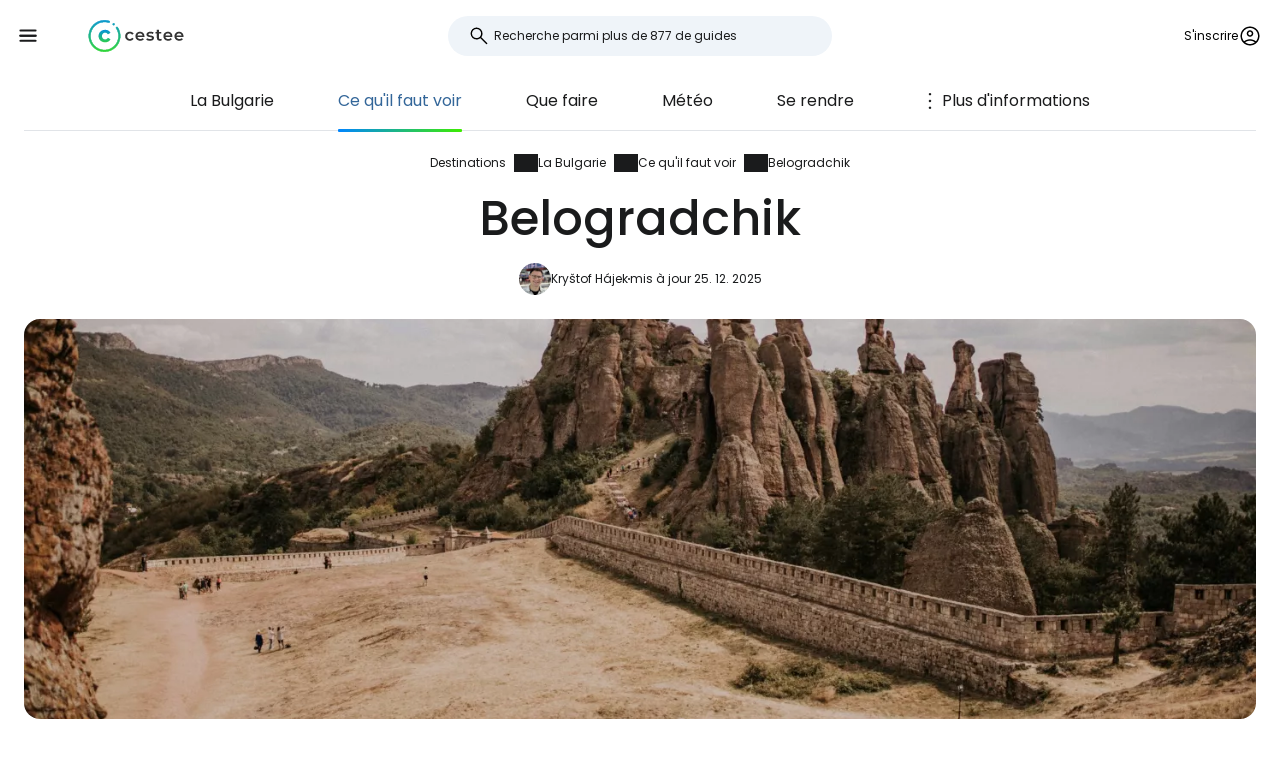

--- FILE ---
content_type: text/html; charset=utf-8
request_url: https://www.cestee.fr/destination/bulgarie/belogradchik
body_size: 9543
content:
<!DOCTYPE html>
<html lang="fr">
<head>
	<meta charset="utf-8">
	<meta name="viewport" content="width=device-width">

<title>Belogradchik, La Bulgarie - tout ce qu'il faut savoir</title>
<meta name="description" content="Belogradchik est un Fortification and Montagne célèbre dans La Bulgarie. Découvrez tout ce que vous devez savoir avant de visiter Belogradchik."/>
	<meta property="og:title" content="Belogradchik, La Bulgarie - tout ce qu&apos;il faut savoir"/>
	<meta property="og:description" content="Belogradchik est un Fortification and Montagne célèbre dans La Bulgarie. Découvrez tout ce que vous devez savoir avant de visiter Belogradchik."/>
	<meta property="og:image:url" content="https://www.cestee.fr/images/12/91/1291-1200.jpg" />
	<meta property="og:image:width" content="1200" />
	<meta property="og:image:height" content="1980.24" />
	<meta property="og:url" content="https://www.cestee.fr/destination/bulgarie/belogradchik"/>
	<meta property="og:type" content="website"/>

	<link rel="icon" href="https://www.cestee.fr/favicon.ico" sizes="32x32">
	<link rel="icon" href="https://www.cestee.fr/assets/cestee-pictogram.svg" type="image/svg+xml">
	<link rel="apple-touch-icon" href="https://www.cestee.fr/assets/cestee-pictogram.png">
<link rel="canonical" href="https://www.cestee.fr/destination/bulgarie/belogradchik" />
	<link rel="preload" as="font" type="font/woff2" href="/fonts/poppins-v20-latin-700.woff2" crossorigin />
	<link rel="preload" as="font" type="font/woff2" href="/fonts/poppins-v20-latin-regular.woff2" crossorigin />
	<link rel="stylesheet" href="/dist/main.css?v=eae85848" media="screen">
</head>

<body class="front">
	<noscript><iframe src="https://www.googletagmanager.com/ns.html?id=GTM-5QHGVKC8" height="0" width="0" style="display:none;visibility:hidden"></iframe></noscript>
	<div class="flash-container" id="snippet--flashes">
	</div>

<div class="overlay overlay--search">
	<form action="/destination/bulgarie/belogradchik" method="post" id="frm-search-form" class="search search--open">
		<label for="header-search-input" class="search__label overlay-close"><svg class="icon-arrow-back"><use xlink:href="/assets/icons.svg?v=6d84e4ea#icon-arrow-back"></use></svg>
</label>
		<div class="autocomplete-form"><input type="text" name="search" class="autocompleteForm__input search__input autocomplete" placeholder="Recherche parmi plus de 877 de guides" data-autocomplete-url="/api/v1/search?query=__q__" data-extras="type" id="frm-search-form-search"><input type="hidden" name="search-id"><input type="hidden" name="search-extras" id="frm-search-form-search-hidden"></div>
	<input type="hidden" name="_do" value="search-form-submit"></form>
</div>
	<div class="navbar">
		<div class="navbar__left">
			<button class="navbar__toggle" role="button" aria-expanded="false" aria-controls="menu">
				<svg class="nav__menu-icon" xmlns="http://www.w3.org/2000/svg" width="50" height="50" viewBox="0 0 50 50">
					<title>Menu à bascule</title>
					<g>
						<line class="nav__menu-icon__bar" x1="13" y1="16.5" x2="37" y2="16.5"></line>
						<line class="nav__menu-icon__bar" x1="13" y1="24.5" x2="37" y2="24.5"></line>
						<line class="nav__menu-icon__bar" x1="13" y1="24.5" x2="37" y2="24.5"></line>
						<line class="nav__menu-icon__bar" x1="13" y1="32.5" x2="37" y2="32.5"></line>
						<circle class="nav__menu-icon__circle" r="23" cx="25" cy="25"></circle>
					</g>
				</svg>
			</button>
			<a href="/" class="navbar__logo" aria-label="Cestee home page">
				<img fetchpriority="high" src="/assets/cestee-logo-new.svg" alt="Cestee logo">
			</a>
		</div>

		<div class="navbar__search">
<div class="search search--placeholder">
	<label class="search__label"><svg class="icon-search"><use xlink:href="/assets/icons.svg?v=6d84e4ea#icon-search"></use></svg>
</label>
	<input type="text" class="search__input" placeholder="Recherche parmi plus de 877 de guides">
	<span class="search__shortcut"></span>
</div>		</div>

		<div id="snippet--navbarRight" class="navbar__right">

			<button class="header__account" onclick="document.querySelector('.overlay--sign').classList.add('overlay--show')">
				<span>S'inscrire</span>
<svg class="icon-account"><use xlink:href="/assets/icons.svg?v=6d84e4ea#icon-account"></use></svg>
			</button>

		</div>

		<nav id="nav" class="navbar__nav nav nav--open">
			<div class="nav__inner">
				<div class="nav__section">
					<ul class="nav__list">
						<li class="nav__item">
							<a href="/destination" class="nav__link nav__link--active">
<svg class="icon-map"><use xlink:href="/assets/icons.svg?v=6d84e4ea#icon-map"></use></svg>
								<span>Destinations</span>
							</a>
						</li>
						<li class="nav__item">
							<a href="/aeroport" class="nav__link">
<svg class="icon-flight_land"><use xlink:href="/assets/icons.svg?v=6d84e4ea#icon-flight_land"></use></svg>
								<span>Aéroports</span>
							</a>
						</li>
						<li class="nav__item">
							<a href="/compagnie-aerienne" class="nav__link">
<svg class="icon-airline"><use xlink:href="/assets/icons.svg?v=6d84e4ea#icon-airline"></use></svg>
								<span>Compagnies aériennes</span>
							</a>
						</li>
					</ul>
				</div>

				<div class="nav__section">
					<ul class="nav__list">
						<li class="nav__item">
							<a href="/code-promo" class="nav__link">
<svg class="icon-redeem"><use xlink:href="/assets/icons.svg?v=6d84e4ea#icon-redeem"></use></svg>
								<span>Codes promotionnels</span>
							</a>
						</li>
					</ul>
				</div>

				<div class="nav__section">
					<ul class="nav__list">
						<li class="nav__item">
							<a href="/blog" class="nav__link">
<svg class="icon-book"><use xlink:href="/assets/icons.svg?v=6d84e4ea#icon-book"></use></svg>
								<span>Blog</span>
							</a>
						</li>
						<li class="nav__item">
							<a href="/revues" class="nav__link">
<svg class="icon-reviews"><use xlink:href="/assets/icons.svg?v=6d84e4ea#icon-reviews"></use></svg>
								<span>Commentaires</span>
							</a>
						</li>
					</ul>
				</div>
			</div>
		</nav>
	</div>


	<div id="snippet--content" class="content">
<nav class="more-nav">
	<div class="more-nav__inner">
		<div role="button" class="more-nav__close"><span>Fermer</span>
<svg class="icon-close"><use xlink:href="/assets/icons.svg?v=6d84e4ea#icon-close"></use></svg>
		</div>

		<ul class="more-nav__list more-nav__list--primary">
			<li class="more-nav__item">
				<a href="/destination/bulgarie" class="more-nav__link">La Bulgarie</a>
			</li>

			<li class="more-nav__item more-nav__item--active">
				<a href="/destination/bulgarie/visiter" class="more-nav__link">Ce qu'il faut voir</a>
			</li>

				<li class="more-nav__item">
					<a href="/destination/bulgarie/que-faire" class="more-nav__link">Que faire</a>
				</li>
				<li class="more-nav__item">
					<a href="/destination/bulgarie/meteo" class="more-nav__link">Météo</a>
				</li>
				<li class="more-nav__item">
					<a href="/destination/bulgarie/se-rendre" class="more-nav__link">Se rendre</a>
				</li>
				<li class="more-nav__item">
					<a href="/destination/bulgarie/se-deplacer" class="more-nav__link">Se déplacer</a>
				</li>
				<li class="more-nav__item">
					<a href="/destination/bulgarie/location-de-voitures" class="more-nav__link">Location de voitures</a>
				</li>
				<li class="more-nav__item">
					<a href="/destination/bulgarie/vignette" class="more-nav__link">Vignette</a>
				</li>
				<li class="more-nav__item">
					<a href="/destination/bulgarie/monnaie" class="more-nav__link">Monnaie</a>
				</li>
				<li class="more-nav__item">
					<a href="/destination/bulgarie/alimentation" class="more-nav__link">Alimentation</a>
				</li>
				<li class="more-nav__item">
					<a href="/destination/bulgarie/culture" class="more-nav__link">Culture</a>
				</li>
				<li class="more-nav__item">
					<a href="/destination/bulgarie/securite" class="more-nav__link">Sécurité</a>
				</li>
				<li class="more-nav__item">
					<a href="/destination/bulgarie/internet" class="more-nav__link">Internet</a>
				</li>

			<li class="more-nav__item more-nav__item--more">
				<button class="more-nav__link">
<svg class="icon-more_vert"><use xlink:href="/assets/icons.svg?v=6d84e4ea#icon-more_vert"></use></svg>
					<span>Plus d'informations</span></button>
			</li>
		</ul>
		<ul class="more-nav__list more-nav__list--secondary">
		</ul>
	</div>
</nav>

<script>
	function initSubNav (navElement) {
		const listPrimary = navElement.querySelector('[class*=__list--primary]');
		const listSecondary = navElement.querySelector('[class*=__list--secondary]');
		const listItems = listPrimary.querySelectorAll('[class*=__item]:not([class*=__item--more])');
		const moreBtn = listPrimary.querySelector('[class*=__item--more]');
		const closeBtn = navElement.querySelector('[class*=__close]');

		navElement.classList.add('--jsfied');

		const doAdapt = () => {
			moreBtn.classList.remove('--hidden');
			listItems.forEach((item) => {
				item.classList.remove('--hidden');
				listSecondary.innerHTML = '';
			});

			let stopWidth = moreBtn.offsetWidth;
			moreBtn.classList.add('--hidden');
			const listWidth = listPrimary.offsetWidth;
			listItems.forEach((item) => {
				if (listWidth >= stopWidth + item.offsetWidth) {
					stopWidth += item.offsetWidth;
				} else {
					listSecondary.insertAdjacentElement('beforeend', item.cloneNode(true));
					item.classList.add('--hidden');
					moreBtn.classList.remove('--hidden');
				}
			});
		};

		moreBtn.addEventListener('click', (e) => {
			e.preventDefault();
			navElement.classList.toggle('--open');
			moreBtn.setAttribute('aria-expanded', listPrimary.classList.contains('--open'));
		});

		closeBtn.addEventListener('click', () => {
			navElement.classList.toggle('--open');
		});

		doAdapt();
		window.addEventListener('resize', doAdapt);
	}

	initSubNav(document.querySelector('.more-nav'));

</script>	<div class="header">
		<div class="container">
<ol class="breadcrumbs">
		<li>
				<a href="https://www.cestee.fr/destination">
					Destinations
				</a>
		</li>
		<li>
				<a href="https://www.cestee.fr/destination/bulgarie">
					La Bulgarie
				</a>
		</li>
		<li>
				<a href="https://www.cestee.fr/destination/bulgarie/visiter">
					Ce qu'il faut voir
				</a>
		</li>
		<li>
				<a href="https://www.cestee.fr/destination/bulgarie/belogradchik">
					Belogradchik
				</a>
		</li>
</ol>
			<h1>Belogradchik</h1>
			<div class="post-meta">
				<div class="post-meta__image">
<div class="img-container"> <picture> <source type="image/webp" srcset=" /images/30/68/203068-80w.webp 80w, /images/30/68/203068-160w.webp 160w, /images/30/68/203068-240w.webp 240w, /images/30/68/203068-320w.webp 320w " sizes=" 48px " > <img loading="lazy" src="/images/30/68/203068-920w.webp" alt="" width="100%" height="100%" srcset=" /images/30/68/203068-80w.webp 80w, /images/30/68/203068-160w.webp 160w, /images/30/68/203068-240w.webp 240w, /images/30/68/203068-320w.webp 320w " sizes="48px" > </picture> </div>				</div>
				<div class="post-meta__content meta">
					<a class="meta" href="/a-propos#krystof">Kryštof Hájek</a>
					<span class="meta">mis à jour 25. 12. 2025</span>
				</div>
			</div>

			<div class="header__image">
<div class="img-container"> <picture> <source type="image/webp" srcset=" /images/88/04/168804-240w.webp 240w, /images/88/04/168804-320w.webp 320w, /images/88/04/168804-560w.webp 560w, /images/88/04/168804-840w.webp 840w, /images/88/04/168804-920w.webp 920w, /images/88/04/168804-1440w.webp 1440w, /images/88/04/168804-1840w.webp 1840w, /images/88/04/168804-2160w.webp 2160w, /images/88/04/168804-2560w.webp 2560w " sizes=" auto " > <img loading="eager" src="/images/88/04/168804-920w.webp" alt="Belogradchik" width="100%" height="100%" srcset=" /images/88/04/168804-240w.webp 240w, /images/88/04/168804-320w.webp 320w, /images/88/04/168804-560w.webp 560w, /images/88/04/168804-840w.webp 840w, /images/88/04/168804-920w.webp 920w, /images/88/04/168804-1440w.webp 1440w, /images/88/04/168804-1840w.webp 1840w, /images/88/04/168804-2160w.webp 2160w, /images/88/04/168804-2560w.webp 2560w " sizes="auto" > </picture> </div>			</div>
		</div>
	</div>

	<div class="container container--aside">
		<aside class="container__aside with-submenu">
			<div data-outline data-headline="Table des matières"></div>
<div class="plug-container plug-container--sticky">
	<script async src="https://pagead2.googlesyndication.com/pagead/js/adsbygoogle.js?client=ca-pub-1580156987835548" crossorigin="anonymous"></script>

	<div class="ad-full-bleed">
		<ins class="adsbygoogle"
			style="display:block"
			data-ad-client="ca-pub-1580156987835548"
			data-ad-slot="7082169318"
			data-ad-format="auto"
			data-full-width-responsive="true"
		></ins>
	</div>
	<script>
		(adsbygoogle = window.adsbygoogle || []).push({});
	</script>
</div>
		</aside>

		<main class="container__main">
			<div class="mb-xs" data-outline-content>
				<p>Une excursion d'une journée de Sofia au nord-est de la Bulgarie vous permettra de découvrir un phénomène tout droit sorti du Seigneur des anneaux.</p>

<p>Près de la ville de Belogradchik, vous découvrirez des formations rocheuses d'apparence éthérée qui s'étendent sur plusieurs kilomètres le long des contreforts des montagnes de Stara Planina, entourées de fortifications datant de l'Empire romain. Plus tard, elles ont subi de nombreuses modifications et leur aspect actuel date du XIXe siècle. </p>

<p>Restez jusqu'au coucher du soleil en début de soirée, lorsque les rochers deviennent rouges. </p>

<p>La forteresse est ouverte tous les jours de 9h00 à 18h00 et l'entrée est payante : <span class="currency" data-currency="Actuellement équivalent à 3 €">4 bgn</span>, ou <span class="currency" data-currency="Actuellement équivalent à 2 €">2 bgn</span> pour les étudiants.</p>

<p>A Belogradchik, vous trouverez de nombreuses petites pensions et maisons d'hôtes avec des prix avoisinant les <span class="currency" data-currency="Actuellement équivalent à 44 лв">22 eur</span> par nuit pour deux personnes.</p>

<ul>
	<li><a href="https://booking.com/city/bg/belogradchik.en-gb.html?aid=2397605;label=p-bulharsko-belogradchik" target="_blank"><strong>Réserver un logement - Belogradchik</strong></a></li>
</ul>

<h2>Comment s'y rendre</h2>

<p>Un bus direct en provenance de Sofia part de la gare routière centrale généralement une fois par jour dans l'après-midi (recherchez les correspondances sur <a href="https://bgrazpisanie.com/en/" target="_blank">bgrazpisanie.com</a>) et un aller simple coûte <span class="currency" data-currency="Actuellement équivalent à 9 €">16 bgn</span>. Le trajet dure environ 4 heures.</p>

<p>Cependant, il est nettement plus pratique de louer une voiture, même pour se déplacer dans la région rocheuse de Belogradchik.</p>

<p><a href="https://booking.com/cars/airport/bg/sof.en.html?aid=2397605;label=p-bulharsko-belogradchik" class="button" target="blank"><span><span>Comparez les prix - réservez une voiture</span></span></a></p>


				<h2>A voir dans les environs</h2>
				<p class="mb-xs">Découvrez tous les <a href="/destination/bulgarie/visiter">endroits à voir à La Bulgarie</a>.</p>
				<div class="row">
					<div class="col-xs-12 col-sm-6">
						<a href="/destination/bulgarie/sofia" class="guide-item img-container-hover">
							<div class="guide-item__image">
<div class="img-container"> <picture> <source type="image/webp" srcset=" /images/07/71/771-160w.webp 160w, /images/07/71/771-240w.webp 240w, /images/07/71/771-320w.webp 320w " sizes=" (min-width: 540px) 48px " > <img loading="lazy" src="/images/07/71/771-920w.webp" alt="Sofia" width="100%" height="100%" srcset=" /images/07/71/771-160w.webp 160w, /images/07/71/771-240w.webp 240w, /images/07/71/771-320w.webp 320w " sizes="(min-width: 540px) 48px" > </picture> </div>							</div>
							<div class="guide-item__content">
								<div class="guide-item__title">Sofia</div>
								<div class="guide-item__metas meta">
									<span>+ 116 km</span>
								</div>
							</div>
						</a>
					</div>
					<div class="col-xs-12 col-sm-6">
						<a href="/destination/bulgarie/monts-rila" class="guide-item img-container-hover">
							<div class="guide-item__image">
<div class="img-container"> <picture> <source type="image/webp" srcset=" /images/08/67/70867-160w.webp 160w, /images/08/67/70867-240w.webp 240w, /images/08/67/70867-320w.webp 320w " sizes=" (min-width: 540px) 48px " > <img loading="lazy" src="/images/08/67/70867-920w.webp" alt="Les sept lacs de Rila" width="100%" height="100%" srcset=" /images/08/67/70867-160w.webp 160w, /images/08/67/70867-240w.webp 240w, /images/08/67/70867-320w.webp 320w " sizes="(min-width: 540px) 48px" > </picture> </div>							</div>
							<div class="guide-item__content">
								<div class="guide-item__title">Monts Rila</div>
								<div class="guide-item__metas meta">
									<span>+ 170 km</span>
								</div>
							</div>
						</a>
					</div>
					<div class="col-xs-12 col-sm-6">
						<a href="/destination/bulgarie/monastere-de-rila" class="guide-item img-container-hover">
							<div class="guide-item__image">
<div class="img-container"> <picture> <source type="image/webp" srcset=" /images/21/81/2181-160w.webp 160w, /images/21/81/2181-240w.webp 240w, /images/21/81/2181-320w.webp 320w " sizes=" (min-width: 540px) 48px " > <img loading="lazy" src="/images/21/81/2181-920w.webp" alt="Monastère de Rila" width="100%" height="100%" srcset=" /images/21/81/2181-160w.webp 160w, /images/21/81/2181-240w.webp 240w, /images/21/81/2181-320w.webp 320w " sizes="(min-width: 540px) 48px" > </picture> </div>							</div>
							<div class="guide-item__content">
								<div class="guide-item__title">Monastère de Rila</div>
								<div class="guide-item__metas meta">
									<span>+ 174 km</span>
								</div>
							</div>
						</a>
					</div>
					<div class="col-xs-12 col-sm-6">
						<a href="/destination/bulgarie/plovdiv" class="guide-item img-container-hover">
							<div class="guide-item__image">
<div class="img-container"> <picture> <source type="image/webp" srcset=" /images/39/84/13984-160w.webp 160w, /images/39/84/13984-240w.webp 240w, /images/39/84/13984-320w.webp 320w " sizes=" (min-width: 540px) 48px " > <img loading="lazy" src="/images/39/84/13984-920w.webp" alt="Plovdiv" width="100%" height="100%" srcset=" /images/39/84/13984-160w.webp 160w, /images/39/84/13984-240w.webp 240w, /images/39/84/13984-320w.webp 320w " sizes="(min-width: 540px) 48px" > </picture> </div>							</div>
							<div class="guide-item__content">
								<div class="guide-item__title">Plovdiv</div>
								<div class="guide-item__metas meta">
									<span>+ 235 km</span>
								</div>
							</div>
						</a>
					</div>
					<div class="col-xs-12 col-sm-6">
						<a href="/destination/bulgarie/buzludzha" class="guide-item img-container-hover">
							<div class="guide-item__image">
<div class="img-container"> <picture> <source type="image/webp" srcset=" /images/88/00/168800-160w.webp 160w, /images/88/00/168800-240w.webp 240w, /images/88/00/168800-320w.webp 320w " sizes=" (min-width: 540px) 48px " > <img loading="lazy" src="/images/88/00/168800-920w.webp" alt="Buzludzha" width="100%" height="100%" srcset=" /images/88/00/168800-160w.webp 160w, /images/88/00/168800-240w.webp 240w, /images/88/00/168800-320w.webp 320w " sizes="(min-width: 540px) 48px" > </picture> </div>							</div>
							<div class="guide-item__content">
								<div class="guide-item__title">Buzludzha</div>
								<div class="guide-item__metas meta">
									<span>+ 241 km</span>
								</div>
							</div>
						</a>
					</div>
					<div class="col-xs-12 col-sm-6">
						<a href="/destination/bulgarie/veliko-tarnovo" class="guide-item img-container-hover">
							<div class="guide-item__image">
<div class="img-container"> <picture> <source type="image/webp" srcset=" /images/88/09/168809-160w.webp 160w, /images/88/09/168809-240w.webp 240w, /images/88/09/168809-320w.webp 320w " sizes=" (min-width: 540px) 48px " > <img loading="lazy" src="/images/88/09/168809-920w.webp" alt="Veliko Tarnovo" width="100%" height="100%" srcset=" /images/88/09/168809-160w.webp 160w, /images/88/09/168809-240w.webp 240w, /images/88/09/168809-320w.webp 320w " sizes="(min-width: 540px) 48px" > </picture> </div>							</div>
							<div class="guide-item__content">
								<div class="guide-item__title">Veliko Tarnovo</div>
								<div class="guide-item__metas meta">
									<span>+ 245 km</span>
								</div>
							</div>
						</a>
					</div>
				</div>
			</div>
		</main>
	</div>

<div class="container">
	<div class="under-the-line">
		<i>Cet article peut contenir des liens d'affiliation pour lesquels notre équipe éditoriale peut percevoir des commissions si vous cliquez sur le lien. Voir notre page sur la <a href="/politique-de-publicite">politique publicitaire</a>.</i>
	</div>
</div>
	<div class="container container--aside">
		<div class="container__aside with-submenu">
<div class="plug-container plug-container--sticky">
	<script async src="https://pagead2.googlesyndication.com/pagead/js/adsbygoogle.js?client=ca-pub-1580156987835548" crossorigin="anonymous"></script>

	<div class="ad-full-bleed">
		<ins class="adsbygoogle"
			style="display:block"
			data-ad-client="ca-pub-1580156987835548"
			data-ad-slot="7082169318"
			data-ad-format="auto"
			data-full-width-responsive="true"
		></ins>
	</div>
	<script>
		(adsbygoogle = window.adsbygoogle || []).push({});
	</script>
</div>
		</div>

		<div class="container__main">
			<div id="snippet--comments">
<div id="snippet-comments-commentsDefault">
	<div class="container__main" id="commentaires">
		<h2 class="mt-0">Reste-t-il des questions ?</h2>
		<p class="mb-xs">Si vous avez des questions ou des commentaires sur l'article...</p>

			<button role="button" class="comment-placeholder mb-sm" onclick="document.querySelector('.overlay--sign').classList.add('overlay--show')">
				<div class="avatar comment-placeholder__img">
					<img src="/assets/cestee-pictogram.svg" alt="">
				</div>
				<div class="comment-placeholder__input">
					Ajouter un commentaire...
				</div>
			</button>

		<h3 class="mb-xs mt-0">0 commentaires</h3>
		<div>
		</div>
	</div>
</div>			</div>
		</div>
	</div>

<div class="container">
	<div class="related-topics">
		<h2>Sujets connexes</h2>
		<ul class="row link-list mb-xs">
			<li class="col-xs-12 col-sm-3 link-list__item">
				<a href="/destination/bulgarie" class="link-list__link">La Bulgarie</a>
			</li>
			<li class="col-xs-12 col-sm-3 link-list__item">
				<a href="/destination/bulgarie/visiter" class="link-list__link">Ce qu'il faut voir</a>
			</li>
			<li class="col-xs-12 col-sm-3 link-list__item">
				<a href="/destination/bulgarie/que-faire" class="link-list__link">Que faire</a>
			</li>
			<li class="col-xs-12 col-sm-3 link-list__item">
				<a href="/destination/bulgarie/meteo" class="link-list__link">Météo</a>
			</li>
			<li class="col-xs-12 col-sm-3 link-list__item">
				<a href="/destination/bulgarie/se-rendre" class="link-list__link">Se rendre</a>
			</li>
			<li class="col-xs-12 col-sm-3 link-list__item">
				<a href="/destination/bulgarie/se-deplacer" class="link-list__link">Se déplacer</a>
			</li>
			<li class="col-xs-12 col-sm-3 link-list__item">
				<a href="/destination/bulgarie/location-de-voitures" class="link-list__link">Location de voitures</a>
			</li>
			<li class="col-xs-12 col-sm-3 link-list__item">
				<a href="/destination/bulgarie/vignette" class="link-list__link">Vignette</a>
			</li>
			<li class="col-xs-12 col-sm-3 link-list__item">
				<a href="/destination/bulgarie/monnaie" class="link-list__link">Monnaie</a>
			</li>
			<li class="col-xs-12 col-sm-3 link-list__item">
				<a href="/destination/bulgarie/alimentation" class="link-list__link">Alimentation</a>
			</li>
			<li class="col-xs-12 col-sm-3 link-list__item">
				<a href="/destination/bulgarie/culture" class="link-list__link">Culture</a>
			</li>
			<li class="col-xs-12 col-sm-3 link-list__item">
				<a href="/destination/bulgarie/securite" class="link-list__link">Sécurité</a>
			</li>
			<li class="col-xs-12 col-sm-3 link-list__item">
				<a href="/destination/bulgarie/internet" class="link-list__link">Internet</a>
			</li>
		</ul>

			<h2>Guides connexes</h2>
			<ul class="row link-list">
				<li class="col-xs-12 col-sm-3 link-list__item">
					<a href="/destination/bulgarie/plage-ensoleillee" class="link-list__link">Plage ensoleillée</a>
				</li>
				<li class="col-xs-12 col-sm-3 link-list__item">
					<a href="/destination/bulgarie/nesebar" class="link-list__link">Nesebar</a>
				</li>
				<li class="col-xs-12 col-sm-3 link-list__item">
					<a href="/destination/bulgarie/burgas" class="link-list__link">Burgas</a>
				</li>
				<li class="col-xs-12 col-sm-3 link-list__item">
					<a href="/destination/bulgarie/sofia" class="link-list__link">Sofia</a>
				</li>
			</ul>
	</div>
</div>	</div>

	<footer class="footer">
		<div class="footer__round"></div>
		<div class="container footer__container">
			<div class="footer__main">
				<div class="row">
					<div class="col-xs-12 col-md-9 mb-xs">
						<h2>Guides des tendances</h2>
						<ul class="row link-list">
							<li class="col-xs-12 col-sm-4 link-list__item">
									<a href="/compagnie-aerienne/air-baltic" class="link-list__link">airBaltic</a>
							</li>
							<li class="col-xs-12 col-sm-4 link-list__item">
									<a href="/aeroport/vienne-vie" class="link-list__link">Vienne VIE</a>
							</li>
							<li class="col-xs-12 col-sm-4 link-list__item">
									<a href="/compagnie-aerienne/ryanair" class="link-list__link">Ryanair</a>
							</li>
							<li class="col-xs-12 col-sm-4 link-list__item">
									<a href="/compagnie-aerienne/easyjet" class="link-list__link">easyJet</a>
							</li>
							<li class="col-xs-12 col-sm-4 link-list__item">
									<a href="/aeroport/londres-stansted-stn" class="link-list__link">Londres Stansted STN</a>
							</li>
							<li class="col-xs-12 col-sm-4 link-list__item">
									<a href="/aeroport/milan-bergame-bgy" class="link-list__link">Milan Bergame BGY</a>
							</li>
							<li class="col-xs-12 col-sm-4 link-list__item">
									<a href="/destination/italie/sardaigne" class="link-list__link">Sardaigne</a>
							</li>
							<li class="col-xs-12 col-sm-4 link-list__item">
									<a href="/compagnie-aerienne/travel-service" class="link-list__link">Travel Service</a>
							</li>
							<li class="col-xs-12 col-sm-4 link-list__item">
									<a href="/aeroport/rome-ciampino-cia" class="link-list__link">Rome Ciampino CIA</a>
							</li>
							<li class="col-xs-12 col-sm-4 link-list__item">
									<a href="/compagnie-aerienne/wizz-air" class="link-list__link">Wizz Air</a>
							</li>
							<li class="col-xs-12 col-sm-4 link-list__item">
									<a href="/aeroport/rome-fiumicino-fco" class="link-list__link">Rome Fiumicino FCO</a>
							</li>
							<li class="col-xs-12 col-sm-4 link-list__item">
									<a href="/aeroport/paris-charles-de-gaulle-cdg" class="link-list__link">Paris Charles de Gaulle CDG</a>
							</li>
							<li class="col-xs-12 col-sm-4 link-list__item">
									<a href="/destination/portugal/madere" class="link-list__link">Madère</a>
							</li>
							<li class="col-xs-12 col-sm-4 link-list__item">
									<a href="/destination/islande" class="link-list__link">Islande</a>
							</li>
							<li class="col-xs-12 col-sm-4 link-list__item">
									<a href="/destination/malte" class="link-list__link">Malte</a>
							</li>
							<li class="col-xs-12 col-sm-4 link-list__item">
									<a href="/destination/italie/venise" class="link-list__link">Venise</a>
							</li>
							<li class="col-xs-12 col-sm-4 link-list__item">
									<a href="/destination/albanie" class="link-list__link">Albanie</a>
							</li>
							<li class="col-xs-12 col-sm-4 link-list__item">
									<a href="/destination/chypre" class="link-list__link">Chypre</a>
							</li>
							<li class="col-xs-12 col-sm-4 link-list__item">
									<a href="/destination/espagne/majorque" class="link-list__link">Majorque</a>
							</li>
							<li class="col-xs-12 col-sm-4 link-list__item">
									<a href="/compagnie-aerienne/turkish-airlines" class="link-list__link">Turkish Airlines</a>
							</li>
							<li class="col-xs-12 col-sm-4 link-list__item">
									<a href="/destination/espagne/malaga" class="link-list__link">Malaga</a>
							</li>
						</ul>
					</div>

					<div class="col-xs-12 col-md-3 mb-xs">
						<h2>Cestee</h2>
						<ul class="row link-list">
							<li class="col-xs-12 link-list__item">
								<a href="/a-propos" class="link-list__link">À propos de nous</a>
							</li>
							<li class="col-xs-12 link-list__item">
								<a href="/contact" class="link-list__link">Contact</a>
							</li>
						</ul>
					</div>
				</div>
			</div>
			<div class="footer__bottom">
				<div class="footer__copy">
					<span>© 2026 Cestee.fr</span>

					<ul class="meta">
						<li><a href="/conditions-d-utilisation">Conditions</a></li>
						<li><a href="/politique-de-confidentialite">Vie privée</a></li>
						<li><a href="/politique-de-publicite">Publicité</a></li>
					</ul>
				</div>

				<div class="footer__motto">
					<span class="footer__icon c-red"><svg class="icon-favorite"><use xlink:href="/assets/icons.svg?v=6d84e4ea#icon-favorite"></use></svg>
</span>
					<span>Pour l'amour du voyage</span>
				</div>

				<div class="footer__dropdown">
					<div class="dropdown" style="width: 165px">
						<button class="dropdown__item dropdown__item--selected">
							<img loading="lazy" src="/assets/flags/1x1/fr.svg" alt="Flag">
							<span>cestee.fr</span>
<svg class="icon-expand_more"><use xlink:href="/assets/icons.svg?v=6d84e4ea#icon-expand_more"></use></svg>
						</button>
						<div class="dropdown__toggle">
							<div class="dropdown__items">
								<a href="https://www.cestee.com" type="button" class="dropdown__item">
									<img loading="lazy" src="/assets/flags/1x1/gb.svg" alt="Flag GB">
									<span>cestee.com</span>
								</a>
								<a href="https://www.cestee.sk" type="button" class="dropdown__item">
									<img loading="lazy" src="/assets/flags/1x1/sk.svg" alt="Flag SK">
									<span>cestee.sk</span>
								</a>
								<a href="https://www.cestee.pl" type="button" class="dropdown__item">
									<img loading="lazy" src="/assets/flags/1x1/pl.svg" alt="Flag PL">
									<span>cestee.pl</span>
								</a>
								<a href="https://www.cestee.de" type="button" class="dropdown__item">
									<img loading="lazy" src="/assets/flags/1x1/de.svg" alt="Flag DE">
									<span>cestee.de</span>
								</a>
								<a href="https://www.cestee.es" type="button" class="dropdown__item">
									<img loading="lazy" src="/assets/flags/1x1/es.svg" alt="Flag ES">
									<span>cestee.es</span>
								</a>
								<a href="https://www.cestee.gr" type="button" class="dropdown__item">
									<img loading="lazy" src="/assets/flags/1x1/gr.svg" alt="Flag GR">
									<span>cestee.gr</span>
								</a>
								<a href="https://www.cestee.it" type="button" class="dropdown__item">
									<img loading="lazy" src="/assets/flags/1x1/it.svg" alt="Flag IT">
									<span>cestee.it</span>
								</a>
								<a href="https://www.cestee.pt" type="button" class="dropdown__item">
									<img loading="lazy" src="/assets/flags/1x1/pt.svg" alt="Flag PT">
									<span>cestee.pt</span>
								</a>
								<a href="https://www.cestee.dk" type="button" class="dropdown__item">
									<img loading="lazy" src="/assets/flags/1x1/dk.svg" alt="Flag DK">
									<span>cestee.dk</span>
								</a>
								<a href="https://www.cestee.ee" type="button" class="dropdown__item">
									<img loading="lazy" src="/assets/flags/1x1/ee.svg" alt="Flag EE">
									<span>cestee.ee</span>
								</a>
								<a href="https://www.cestee.hu" type="button" class="dropdown__item">
									<img loading="lazy" src="/assets/flags/1x1/hu.svg" alt="Flag HU">
									<span>cestee.hu</span>
								</a>
								<a href="https://www.cestee.bg" type="button" class="dropdown__item">
									<img loading="lazy" src="/assets/flags/1x1/bg.svg" alt="Flag BG">
									<span>cestee.bg</span>
								</a>
								<a href="https://www.cestee.com.ua" type="button" class="dropdown__item">
									<img loading="lazy" src="/assets/flags/1x1/ua.svg" alt="Flag UA">
									<span>cestee.com.ua</span>
								</a>
								<a href="https://www.cestee.id" type="button" class="dropdown__item">
									<img loading="lazy" src="/assets/flags/1x1/id.svg" alt="Flag ID">
									<span>cestee.id</span>
								</a>
								<a href="https://www.cestee.ro" type="button" class="dropdown__item">
									<img loading="lazy" src="/assets/flags/1x1/ro.svg" alt="Flag RO">
									<span>cestee.ro</span>
								</a>
								<a href="https://www.cestee.lt" type="button" class="dropdown__item">
									<img loading="lazy" src="/assets/flags/1x1/lt.svg" alt="Flag LT">
									<span>cestee.lt</span>
								</a>
								<a href="https://www.cestee.se" type="button" class="dropdown__item">
									<img loading="lazy" src="/assets/flags/1x1/se.svg" alt="Flag SE">
									<span>cestee.se</span>
								</a>
								<a href="https://www.cestee.no" type="button" class="dropdown__item">
									<img loading="lazy" src="/assets/flags/1x1/no.svg" alt="Flag NO">
									<span>cestee.no</span>
								</a>
								<a href="https://www.cestee.com.tr" type="button" class="dropdown__item">
									<img loading="lazy" src="/assets/flags/1x1/tr.svg" alt="Flag TR">
									<span>cestee.com.tr</span>
								</a>
								<a href="http://cestee.cz" type="button" class="dropdown__item">
									<img loading="lazy" src="/assets/flags/1x1/cz.svg" alt="Flag CZ">
									<span>cestee.cz</span>
								</a>
							</div>
						</div>
					</div>
				</div>
			</div>
		</div>
	</footer>

	<div id="snippet--signOverlay" class="overlay overlay--sign overlay">
		<div class="overlay__inner">
			<button class="overlay__close overlay-close"><svg class="icon-close"><use xlink:href="/assets/icons.svg?v=6d84e4ea#icon-close"></use></svg>
</button>
<div class="container container--image">
	<div class="container__aside">
		<div class="p-relative" style="position: relative">
			<div class="img-container b-radius-lg">
				<div class="img-container"> <picture> <source type="image/webp" srcset=" /assets/header/sign-760w.webp 760w, /assets/header/sign-920w.webp 920w, /assets/header/sign-1200w.webp 1200w, /assets/header/sign-1600w.webp 1600w, /assets/header/sign-1920w.webp 1920w " sizes=" (min-width: 1300px) 1200px , 50vw " > <img loading="lazy" src="/assets/header/sign-920w.webp" alt="" width="100%" height="100%" srcset=" /assets/header/sign-760w.webp 760w, /assets/header/sign-920w.webp 920w, /assets/header/sign-1200w.webp 1200w, /assets/header/sign-1600w.webp 1600w, /assets/header/sign-1920w.webp 1920w " sizes="(min-width: 1300px) 1200px, 50vw" > </picture> </div>
			</div>
		</div>
	</div>
	<div class="container__main">
		<h1>Se connecter à Cestee</h1>
		<p class="header__motto">... la communauté mondiale des voyageurs</p>

		<div class="mb-xs step__item--active">

			<button onclick="openOAuthPopup(&quot;https://www.cestee.fr/oauth/sign?provider=google&quot;)" role="button" class="button button--light button--block mb-xs">
				<svg class="icon-google"><use xlink:href="/assets/icons.svg?v=6d84e4ea#icon-google"></use></svg>

				Continuer avec Google
			</button>

			<a onclick="openOAuthPopup(&quot;https://www.cestee.fr/oauth/sign?provider=facebook&quot;)" role="button" class="button button--light button--block mb-xs">
				<svg class="icon-facebook"><use xlink:href="/assets/icons.svg?v=6d84e4ea#icon-facebook"></use></svg>

				Continuer avec Facebook
			</a>

			<button onclick="testF()" role="button" class="button button--outlined button--block">
				Poursuivre avec le courrier électronique
			</button>
		</div>
		<div class="step__item--hidden">
			<div class="mb-xxs"><div id="snippet-sign-signForm-signForm">
	<form action="/destination/bulgarie/belogradchik" method="post" id="frm-sign-signForm-signForm" class="login ajax">

		<label for="frm-sign-signForm-signForm-email">
			<span>Courriel</span>
		</label>
		<input type="email" name="email" placeholder="Saisissez votre adresse électronique" id="frm-sign-signForm-signForm-email" required data-nette-rules='[{"op":":filled","msg":"Veuillez saisir votre adresse électronique"},{"op":":email","msg":"Please enter a valid email address."}]'>

		<label for="frm-sign-signForm-signForm-password">
			<span>Mot de passe</span>
		</label>
		<input type="password" name="password" placeholder="Entrez votre mot de passe" id="frm-sign-signForm-signForm-password" required data-nette-rules='[{"op":":filled","msg":"Veuillez saisir votre mot de passe"}]'>

		<p class="mb-xxs">
			<a class="text-meta inverse-underline" href="/signe/forgotten-password">Mot de passe oublié ?</a>
		</p>

		<input type="submit" name="_submit" value="S'inscrire" class="button red login__button">
	<input type="hidden" name="_do" value="sign-signForm-signForm-submit"></form>
</div></div>
			<p class="mb-xs">
				Vous n'avez pas encore de compte de voyage ? <a href="/signe/register">S'inscrire</a>
			</p>
		</div>
	</div>

	<script>
		function openOAuthPopup(url) {
			const width = 600;
			const height = 700;
			const left = (screen.width - width) / 2;
			const top = (screen.height - height) / 2;

			const popup = window.open(url, 'OAuthPopup', `width=${ width },height=${ height },top=${ top },left=${ left }`);

			const interval = setInterval(() => {
				if (popup.closed) {
					clearInterval(interval);
					popup.close();
					naja.makeRequest('GET', "/destination/bulgarie/belogradchik?oauth=1");
				}
			}, 500);
		}

		function testF() {
			let active = document.querySelector('.step__item--active');
			let hidden = document.querySelector('.step__item--hidden');

			active.classList.remove('step__item--active');
			active.classList.add('step__item--hidden');

			hidden.classList.remove('step__item--hidden');
			hidden.classList.add('step__item--active');
		}
	</script>

	<style>
		.step__item--hidden {
			display: none;
		}

		.step__item--active {
			display: block;
		}
	</style>
</div>		</div>
	</div>


	<script src="/assets/Naja.min.js"></script>
	<script src="/assets/main-1bc1f548.js" type="module"></script>


	<script>
		(function(w,d,s,l,i){ w[l]=w[l]||[];w[l].push({'gtm.start':
				new Date().getTime(),event:'gtm.js'});var f=d.getElementsByTagName(s)[0],
			j=d.createElement(s),dl=l!='dataLayer'?'&l='+l:'';j.async=true;j.src=
			'https://www.googletagmanager.com/gtm.js?id='+i+dl;f.parentNode.insertBefore(j,f);
		})(window,document,'script','dataLayer', "GTM-5QHGVKC8");
	</script>

	<script src="/js/outline.js" defer async></script>

<script type="application/ld+json">{"@context":"https:\/\/schema.org","@graph":[{"@type":"BreadcrumbList","numberOfItems":4,"itemListElement":[{"@type":"ListItem","item":{"@type":"ItemList","name":"Destinations","@id":"https:\/\/www.cestee.fr\/destination"},"position":1},{"@type":"ListItem","item":{"@type":"ItemList","name":"La Bulgarie","@id":"https:\/\/www.cestee.fr\/destination\/bulgarie"},"position":2},{"@type":"ListItem","item":{"@type":"ItemList","name":"Ce qu'il faut voir","@id":"https:\/\/www.cestee.fr\/destination\/bulgarie\/visiter"},"position":3},{"@type":"ListItem","item":{"@type":"ItemList","name":"Belogradchik","@id":"https:\/\/www.cestee.fr\/destination\/bulgarie\/belogradchik"},"position":4}]},{"@type":"Place","name":"Belogradchik","geo":{"@type":"GeoCoordinates","latitude":43.6232,"longitude":22.6777},"url":"https:\/\/www.cestee.fr\/destination\/bulgarie\/belogradchik"},{"@type":"Article","headline":"Belogradchik","publisher":{"@type":"Organization","name":"Cestee","url":"https:\/\/cestee.fr","logo":{"@type":"ImageObject","url":"https:\/\/cestee.fr\/assets\/cestee-logo-new.svg","width":600,"height":60}},"datePublished":"2024-07-10T08:36:02+00:00","dateModified":"2025-12-25T22:45:43+00:00","image":{"@type":"ImageObject","url":"https:\/\/www.cestee.fr\/images\/12\/91\/1291-920.jpg"},"description":"Belogradchik est un Fortification and Montagne célèbre dans La Bulgarie. Découvrez tout ce que vous devez savoir avant de visiter Belogradchik.","mainEntityOfPage":{"@type":"WebPage","@id":"https:\/\/www.cestee.fr\/destination\/bulgarie\/belogradchik"},"author":{"@type":"Person","name":"Kryštof Hájek","url":"https:\/\/www.cestujlevne.com\/cestovatele\/5262"},"commentCount":0,"comment":[]}]}</script>
</body>
</html>


--- FILE ---
content_type: text/html; charset=utf-8
request_url: https://www.google.com/recaptcha/api2/aframe
body_size: 268
content:
<!DOCTYPE HTML><html><head><meta http-equiv="content-type" content="text/html; charset=UTF-8"></head><body><script nonce="VXRuc4XfDfyg0SiIQtKxRw">/** Anti-fraud and anti-abuse applications only. See google.com/recaptcha */ try{var clients={'sodar':'https://pagead2.googlesyndication.com/pagead/sodar?'};window.addEventListener("message",function(a){try{if(a.source===window.parent){var b=JSON.parse(a.data);var c=clients[b['id']];if(c){var d=document.createElement('img');d.src=c+b['params']+'&rc='+(localStorage.getItem("rc::a")?sessionStorage.getItem("rc::b"):"");window.document.body.appendChild(d);sessionStorage.setItem("rc::e",parseInt(sessionStorage.getItem("rc::e")||0)+1);localStorage.setItem("rc::h",'1768636971608');}}}catch(b){}});window.parent.postMessage("_grecaptcha_ready", "*");}catch(b){}</script></body></html>

--- FILE ---
content_type: image/svg+xml
request_url: https://www.cestee.fr/assets/cestee-logo-new.svg
body_size: 5450
content:
<svg width="184" height="62" viewBox="0 0 184 62" fill="none" xmlns="http://www.w3.org/2000/svg">
<path fill-rule="evenodd" clip-rule="evenodd" d="M20.466 5.96151C14.5614 8.44565 9.72472 12.9366 6.81024 18.641C3.89574 24.3455 3.09099 30.8964 4.53811 37.1366C5.98522 43.3768 9.59114 48.905 14.7189 52.7442C19.8466 56.5839 26.1662 58.4873 32.5615 58.1194C38.9567 57.751 45.0161 55.1347 49.6695 50.7322C54.3226 46.3294 57.2702 40.4241 57.9912 34.0589C58.7127 27.6938 57.1615 21.2786 53.6116 15.9464C53.1012 15.1796 53.309 14.1441 54.0758 13.6336C54.8426 13.1231 55.8781 13.3309 56.3885 14.0977C60.3745 20.0847 62.1164 27.2878 61.3062 34.4346C60.496 41.5814 57.1868 48.2121 51.9622 53.155C46.7374 58.0984 39.9339 61.0364 32.7532 61.4496C25.5726 61.8633 18.4769 59.7254 12.7194 55.4149C6.96193 51.1039 2.91324 44.8968 1.28839 37.8902C-0.336447 30.8836 0.567145 23.5282 3.83956 17.1232C7.112 10.7182 12.5426 5.67581 19.1724 2.88662C25.802 0.0974218 33.2042 -0.259085 40.0712 1.88007C40.9508 2.15405 41.4416 3.08914 41.1676 3.96864C40.8936 4.84816 39.9586 5.33902 39.079 5.06506C32.9631 3.15988 26.3706 3.47739 20.466 5.96151ZM50.5392 8.24406C50.5392 9.23108 49.739 10.0312 48.7521 10.0312C47.7651 10.0312 46.9649 9.23108 46.9649 8.24406C46.9649 7.25705 47.7651 6.45695 48.7521 6.45695C49.739 6.45695 50.5392 7.25705 50.5392 8.24406Z" fill="url(#paint0_linear_2133_675)"/>
<path fill-rule="evenodd" clip-rule="evenodd" d="M39.9225 2.35734C33.168 0.253245 25.8872 0.603909 19.3662 3.3474C12.8452 6.09087 7.50352 11.0507 4.28472 17.3507C1.06593 23.6507 0.177152 30.8855 1.77536 37.7772C3.37357 44.669 7.35592 50.7744 13.019 55.0147C18.6821 59.2546 25.6616 61.3574 32.7245 60.9505C39.7874 60.5441 46.4794 57.6543 51.6186 52.7919C56.7576 47.93 60.0126 41.408 60.8095 34.3783C61.6064 27.3487 59.8931 20.2636 55.9724 14.3747C55.615 13.8378 54.8898 13.6922 54.3528 14.0497C53.8158 14.4072 53.6703 15.1324 54.0277 15.6694C57.643 21.0998 59.2227 27.633 58.4879 34.1152C57.7536 40.5975 54.7518 46.6115 50.013 51.0953C45.2741 55.5788 39.1031 58.2433 32.5902 58.6184C26.0773 58.9931 19.6413 57.0547 14.4192 53.1443C9.19714 49.2345 5.52488 43.6046 4.05114 37.2495C2.57739 30.8944 3.39695 24.223 6.36509 18.4135C9.3332 12.6041 14.2589 8.03059 20.2722 5.50074C26.2854 2.97091 32.9992 2.64755 39.2277 4.58779C39.8437 4.77965 40.4985 4.43588 40.6904 3.81997C40.8822 3.20404 40.5385 2.54921 39.9225 2.35734ZM18.9785 2.42585C25.7168 -0.409066 33.2403 -0.771415 40.2199 1.4028C41.363 1.75889 42.001 2.97423 41.6449 4.11732C41.2888 5.26043 40.0735 5.8984 38.9304 5.54234C32.927 3.67221 26.4558 3.98388 20.6599 6.42229C14.8639 8.86071 10.1162 13.269 7.2554 18.8684C4.39453 24.4679 3.60458 30.8983 5.02507 37.0237C6.44556 43.149 9.98512 48.5755 15.0185 52.3441C20.0518 56.113 26.2552 57.9814 32.5328 57.6203C38.8103 57.2587 44.7582 54.6905 49.3259 50.369C53.8934 46.0473 56.7867 40.2506 57.4945 34.0026C58.2027 27.7547 56.6801 21.4575 53.1955 16.2234C52.5321 15.2268 52.8021 13.881 53.7987 13.2175C54.7953 12.554 56.1413 12.824 56.8047 13.8207C60.856 19.9059 62.6263 27.227 61.8029 34.4909C60.9795 41.7548 57.616 48.4942 52.3058 53.5181C46.9953 58.5425 40.0803 61.5287 32.7819 61.9487C25.4836 62.3691 18.2716 60.1962 12.4198 55.815C6.56797 51.4334 2.4529 45.1245 0.801426 38.0031C-0.850046 30.8817 0.0683561 23.4057 3.39441 16.8958C6.72048 10.3858 12.2401 5.26075 18.9785 2.42585ZM48.7521 6.95684C48.0411 6.95684 47.4648 7.53314 47.4648 8.24406C47.4648 8.95499 48.0411 9.53129 48.7521 9.53129C49.463 9.53129 50.0393 8.95499 50.0393 8.24406C50.0393 7.53314 49.463 6.95684 48.7521 6.95684ZM46.465 8.24406C46.465 6.98097 47.489 5.95706 48.7521 5.95706C50.0151 5.95706 51.0391 6.98096 51.0391 8.24406C51.0391 9.50717 50.0151 10.5311 48.7521 10.5311C47.489 10.5311 46.465 9.50716 46.465 8.24406Z" fill="url(#paint1_linear_2133_675)"/>
<path d="M32.2771 43.2112C29.7868 43.2112 27.5683 42.7008 25.6219 41.6799C23.6754 40.6298 22.144 39.186 21.0276 37.3484C19.9399 35.5108 19.396 33.4252 19.396 31.0918C19.396 28.7291 19.9399 26.6436 21.0276 24.8352C22.144 22.9975 23.6754 21.5683 25.6219 20.5474C27.5683 19.4973 29.7868 18.9723 32.2771 18.9723C34.7102 18.9723 36.8284 19.4973 38.6318 20.5474C40.4351 21.5683 41.7662 23.0413 42.6249 24.9664L37.4295 27.8103C36.8284 26.7019 36.0699 25.8852 35.1539 25.3602C34.2665 24.8352 33.2933 24.5726 32.2342 24.5726C31.0892 24.5726 30.0587 24.8352 29.1427 25.3602C28.2267 25.8852 27.4968 26.629 26.9529 27.5916C26.4377 28.5541 26.18 29.7208 26.18 31.0918C26.18 32.4627 26.4377 33.6294 26.9529 34.592C27.4968 35.5545 28.2267 36.2983 29.1427 36.8233C30.0587 37.3484 31.0892 37.6109 32.2342 37.6109C33.2933 37.6109 34.2665 37.3629 35.1539 36.8671C36.0699 36.3421 36.8284 35.5108 37.4295 34.3732L42.6249 37.2609C41.7662 39.1568 40.4351 40.6298 38.6318 41.6799C36.8284 42.7008 34.7102 43.2112 32.2771 43.2112Z" fill="url(#paint2_linear_2133_675)"/>
<path d="M80.1759 40.2152C78.3843 40.2152 76.7847 39.842 75.377 39.0955C73.9906 38.3276 72.9028 37.2825 72.1137 35.9602C71.3245 34.6378 70.9299 33.1341 70.9299 31.4491C70.9299 29.7429 71.3245 28.2392 72.1137 26.9381C72.9028 25.6158 73.9906 24.5813 75.377 23.8348C76.7847 23.0883 78.3843 22.7151 80.1759 22.7151C81.8395 22.7151 83.3006 23.0563 84.559 23.7388C85.8387 24.4 86.8091 25.3811 87.4703 26.6822L84.399 28.4738C83.8871 27.6633 83.2579 27.0661 82.5114 26.6822C81.7862 26.2983 80.9971 26.1063 80.1439 26.1063C79.1628 26.1063 78.2777 26.3196 77.4885 26.7462C76.6993 27.1727 76.0808 27.7913 75.6329 28.6018C75.185 29.3909 74.9611 30.3401 74.9611 31.4491C74.9611 32.5582 75.185 33.518 75.6329 34.3285C76.0808 35.1177 76.6993 35.7255 77.4885 36.1521C78.2777 36.5787 79.1628 36.792 80.1439 36.792C80.9971 36.792 81.7862 36.6 82.5114 36.2161C83.2579 35.8322 83.8871 35.235 84.399 34.4245L87.4703 36.2161C86.8091 37.4958 85.8387 38.4876 84.559 39.1915C83.3006 39.874 81.8395 40.2152 80.1759 40.2152Z" fill="#333333"/>
<path d="M100.307 40.2152C98.409 40.2152 96.7454 39.842 95.3164 39.0955C93.9087 38.3276 92.8102 37.2825 92.0211 35.9602C91.2532 34.6378 90.8693 33.1341 90.8693 31.4491C90.8693 29.7429 91.2426 28.2392 91.9891 26.9381C92.7569 25.6158 93.802 24.5813 95.1244 23.8348C96.4681 23.0883 97.9931 22.7151 99.6994 22.7151C101.363 22.7151 102.845 23.0776 104.146 23.8028C105.447 24.528 106.471 25.5518 107.218 26.8741C107.964 28.1965 108.338 29.7535 108.338 31.5451C108.338 31.7158 108.327 31.9077 108.306 32.121C108.306 32.3343 108.295 32.5369 108.274 32.7289H94.0366V30.0734H106.162L104.594 30.9053C104.616 29.9241 104.413 29.0603 103.986 28.3138C103.56 27.5673 102.973 26.9808 102.227 26.5542C101.502 26.1276 100.659 25.9144 99.6994 25.9144C98.7183 25.9144 97.8545 26.1276 97.108 26.5542C96.3828 26.9808 95.8069 27.578 95.3803 28.3458C94.9751 29.0923 94.7725 29.9775 94.7725 31.0012V31.6411C94.7725 32.6649 95.0071 33.5713 95.4763 34.3605C95.9456 35.1497 96.6067 35.7575 97.4599 36.1841C98.313 36.6107 99.2942 36.824 100.403 36.824C101.363 36.824 102.227 36.6747 102.995 36.3761C103.763 36.0775 104.445 35.6082 105.042 34.9684L107.186 37.4318C106.418 38.3276 105.447 39.0208 104.274 39.5114C103.123 39.9806 101.8 40.2152 100.307 40.2152Z" fill="#333333"/>
<path d="M119.057 40.2152C117.628 40.2152 116.253 40.0339 114.93 39.6714C113.629 39.2874 112.595 38.8289 111.827 38.2957L113.363 35.2563C114.13 35.7469 115.048 36.1521 116.114 36.472C117.18 36.792 118.247 36.9519 119.313 36.9519C120.572 36.9519 121.478 36.7813 122.033 36.4401C122.609 36.0988 122.897 35.6402 122.897 35.0644C122.897 34.5951 122.705 34.2432 122.321 34.0086C121.937 33.7526 121.436 33.5607 120.817 33.4327C120.199 33.3047 119.505 33.1874 118.737 33.0808C117.991 32.9741 117.234 32.8355 116.466 32.6649C115.719 32.4729 115.037 32.2063 114.418 31.8651C113.8 31.5025 113.299 31.0226 112.915 30.4254C112.531 29.8282 112.339 29.039 112.339 28.0579C112.339 26.9701 112.648 26.0317 113.267 25.2425C113.885 24.432 114.749 23.8135 115.858 23.3869C116.989 22.939 118.322 22.7151 119.857 22.7151C121.009 22.7151 122.171 22.843 123.344 23.099C124.518 23.3549 125.488 23.7175 126.256 24.1867L124.72 27.2261C123.91 26.7355 123.089 26.4049 122.257 26.2343C121.446 26.0423 120.636 25.9463 119.825 25.9463C118.61 25.9463 117.703 26.1276 117.106 26.4902C116.53 26.8528 116.242 27.3114 116.242 27.8659C116.242 28.3778 116.434 28.7617 116.818 29.0177C117.202 29.2736 117.703 29.4762 118.322 29.6255C118.94 29.7748 119.623 29.9028 120.369 30.0095C121.137 30.0948 121.894 30.2334 122.641 30.4254C123.387 30.6173 124.07 30.8839 124.688 31.2252C125.328 31.5451 125.84 32.0037 126.224 32.6009C126.608 33.1981 126.8 33.9766 126.8 34.9364C126.8 36.0028 126.48 36.9306 125.84 37.7198C125.221 38.5089 124.336 39.1275 123.185 39.5754C122.033 40.0019 120.657 40.2152 119.057 40.2152Z" fill="#333333"/>
<path d="M138.274 40.2152C136.397 40.2152 134.947 39.7353 133.923 38.7755C132.899 37.7944 132.387 36.3547 132.387 34.4565V19.1318H136.386V34.3605C136.386 35.171 136.589 35.8002 136.994 36.2481C137.421 36.696 138.007 36.92 138.754 36.92C139.65 36.92 140.396 36.6853 140.993 36.2161L142.113 39.0635C141.644 39.4474 141.068 39.7353 140.386 39.9273C139.703 40.1193 138.999 40.2152 138.274 40.2152ZM129.572 26.2343V23.035H140.961V26.2343H129.572Z" fill="#333333"/>
<path d="M154.47 40.2152C152.572 40.2152 150.909 39.842 149.48 39.0955C148.072 38.3276 146.973 37.2825 146.184 35.9602C145.416 34.6378 145.032 33.1341 145.032 31.4491C145.032 29.7429 145.406 28.2392 146.152 26.9381C146.92 25.6158 147.965 24.5813 149.288 23.8348C150.631 23.0883 152.156 22.7151 153.863 22.7151C155.526 22.7151 157.009 23.0776 158.31 23.8028C159.611 24.528 160.634 25.5518 161.381 26.8741C162.127 28.1965 162.501 29.7535 162.501 31.5451C162.501 31.7158 162.49 31.9077 162.469 32.121C162.469 32.3343 162.458 32.5369 162.437 32.7289H148.2V30.0734H160.325L158.757 30.9053C158.779 29.9241 158.576 29.0603 158.15 28.3138C157.723 27.5673 157.137 26.9808 156.39 26.5542C155.665 26.1276 154.822 25.9144 153.863 25.9144C152.881 25.9144 152.018 26.1276 151.271 26.5542C150.546 26.9808 149.97 27.578 149.544 28.3458C149.138 29.0923 148.936 29.9775 148.936 31.0012V31.6411C148.936 32.6649 149.17 33.5713 149.639 34.3605C150.109 35.1497 150.77 35.7575 151.623 36.1841C152.476 36.6107 153.457 36.824 154.566 36.824C155.526 36.824 156.39 36.6747 157.158 36.3761C157.926 36.0775 158.608 35.6082 159.205 34.9684L161.349 37.4318C160.581 38.3276 159.611 39.0208 158.438 39.5114C157.286 39.9806 155.963 40.2152 154.47 40.2152Z" fill="#333333"/>
<path d="M175.972 40.2152C174.074 40.2152 172.41 39.842 170.981 39.0955C169.573 38.3276 168.475 37.2825 167.686 35.9602C166.918 34.6378 166.534 33.1341 166.534 31.4491C166.534 29.7429 166.907 28.2392 167.654 26.9381C168.422 25.6158 169.467 24.5813 170.789 23.8348C172.133 23.0883 173.658 22.7151 175.364 22.7151C177.028 22.7151 178.51 23.0776 179.811 23.8028C181.112 24.528 182.136 25.5518 182.882 26.8741C183.629 28.1965 184.002 29.7535 184.002 31.5451C184.002 31.7158 183.992 31.9077 183.97 32.121C183.97 32.3343 183.96 32.5369 183.938 32.7289H169.701V30.0734H181.827L180.259 30.9053C180.28 29.9241 180.078 29.0603 179.651 28.3138C179.225 27.5673 178.638 26.9808 177.892 26.5542C177.166 26.1276 176.324 25.9144 175.364 25.9144C174.383 25.9144 173.519 26.1276 172.773 26.5542C172.048 26.9808 171.472 27.578 171.045 28.3458C170.64 29.0923 170.437 29.9775 170.437 31.0012V31.6411C170.437 32.6649 170.672 33.5713 171.141 34.3605C171.61 35.1497 172.271 35.7575 173.125 36.1841C173.978 36.6107 174.959 36.824 176.068 36.824C177.028 36.824 177.892 36.6747 178.659 36.3761C179.427 36.0775 180.11 35.6082 180.707 34.9684L182.85 37.4318C182.083 38.3276 181.112 39.0208 179.939 39.5114C178.787 39.9806 177.465 40.2152 175.972 40.2152Z" fill="#333333"/>
<defs>
<linearGradient id="paint0_linear_2133_675" x1="31.4931" y1="-18.496" x2="32.9928" y2="83.4818" gradientUnits="userSpaceOnUse">
<stop stop-color="#0085FF"/>
<stop offset="1" stop-color="#3DEC00"/>
</linearGradient>
<linearGradient id="paint1_linear_2133_675" x1="31.4931" y1="-18.496" x2="32.9928" y2="83.4818" gradientUnits="userSpaceOnUse">
<stop stop-color="#0085FF"/>
<stop offset="1" stop-color="#3DEC00"/>
</linearGradient>
<linearGradient id="paint2_linear_2133_675" x1="31.5547" y1="13.2545" x2="31.5547" y2="56.5092" gradientUnits="userSpaceOnUse">
<stop stop-color="#0085FF"/>
<stop offset="1" stop-color="#3DEC00"/>
</linearGradient>
</defs>
</svg>
